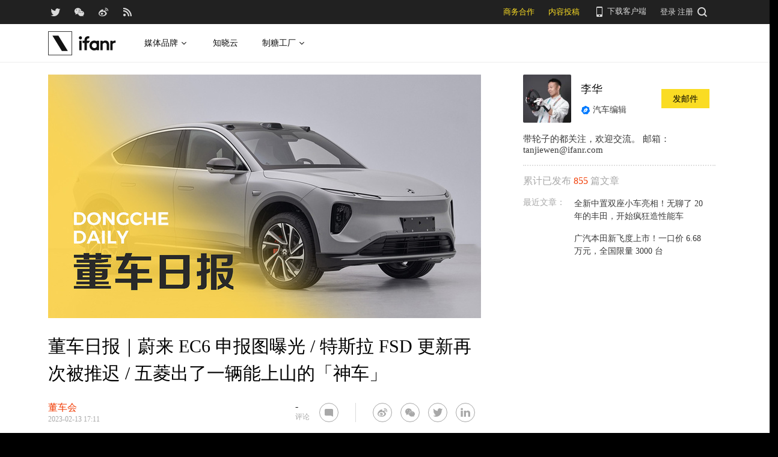

--- FILE ---
content_type: text/html; charset=UTF-8
request_url: https://www.ifanr.com/1535219
body_size: 19286
content:
<!DOCTYPE html>
<html lang="zh-CN">
<head>
  <meta charset="UTF-8">
  <meta property="og:site_name" content="爱范儿" />
<meta property="og:type" content="article" />
<meta property="og:url" content="https://www.ifanr.com/1535219" />
<meta property="og:title" content="董车日报｜蔚来 EC6 申报图曝光 / 特斯拉 FSD 更新再次被推迟 / 五菱出了一辆能上山的「神车」" />
<meta property="og:image" content="https://s3.ifanr.com/wp-content/uploads/2023/02/tm2-7.jpg" />
<meta name="weibo: article:create_at" content="2023-02-14 01:11:21" />
<meta name="weibo: article:update_at" content="2023-02-14 01:11:21" />
  <meta name="MSSmartTagsPreventParsing" content="true" />
  <meta http-equiv="imagetoolbar" content="no" />
  <meta name="robots" content="all" />
  <meta name="viewport" content="width=device-width, initial-scale=1.0, user-scalable=yes"/>
  <title> 董车日报｜蔚来 EC6 申报图曝光 / 特斯拉 FSD 更新再次被推迟 / 五菱出了一辆能上山的「神车」 | 爱范儿 </title>
  <link rel="shortcut icon" href="https://images.ifanr.cn/wp-content/themes/ifanr-5.0-pc/static/images/favicon.ico" />
  <link rel="dns-prefetch" href="//7tn0u2fl3q-dsn.algolia.net/">
  <link rel="dns-prefetch" href="//at.alicdn.com/">
  <link rel="dns-prefetch" href="//cdn.ifanr.cn/">
  <link rel="dns-prefetch" href="//images.ifanr.cn/">
  <link rel="dns-prefetch" href="//s3.ifanr.com/">
  <link rel="dns-prefetch" href="//sso.ifanr.com/">
  <meta name="theme-color" content="#000">
    <meta property="og:site_name" content="爱范儿" />
  <meta property="og:type" content="article" />
      <meta property="og:url" content="https://www.ifanr.com" />
      <script type="application/ld+json">
  {
    "@context": "http://schema.org",
    "@type": "Article",
    "headline":"这次比 ES6 还快。",
    "mainEntityOfPage": {
      "@type": "WebPage",
      "@id": "https://www.ifanr.com/1535219"
    },
    "image": "https://s3.ifanr.com/wp-content/uploads/2023/02/tm2-7.jpg",
    "datePublished": "2023-02-14 01:11:21",
    "dateModified":"2023-02-14 01:11:21",
    "author": {
      "@type": "Person",
      "name":"李华"
    },
     "publisher": {
      "@type": "Organization",
      "name": "ifanr",
      "logo": {
        "@type": "ImageObject",
        "url": "https://dl.ifanr.cn/ifanr/ifanr-logo.jpg"
      }
    },
    "description": "这次比 ES6 还快。"
  }
  </script>

  
<!-- BEGIN Metadata added by Add-Meta-Tags WordPress plugin -->
<meta name="description" content="这次比 ES6 还快。" />
<meta name="keywords" content="ifanr, 爱范儿, 董车会" />
<meta property="og:site_name" content="爱范儿" />
<meta property="og:type" content="article" />
<meta property="og:title" content="董车日报｜蔚来 EC6 申报图曝光 / 特斯拉 FSD 更新再次被推迟 / 五菱出了一辆能上山的「神车」" />
<meta property="og:url" content="https://www.ifanr.com/1535219" />
<meta property="og:description" content="这次比 ES6 还快。" />
<meta property="og:locale" content="zh_CN" />
<meta property="og:updated_time" content="2023-02-14T01:11:21+00:00" />
<meta property="og:image" content="https://s3.ifanr.com/wp-content/uploads/2023/02/fad.jpg" />
<meta property="og:image:secure_url" content="https://s3.ifanr.com/wp-content/uploads/2023/02/fad.jpg" />
<meta property="og:image:width" content="1500" />
<meta property="og:image:height" content="742" />
<meta property="og:image:type" content="image/jpeg" />
<meta property="og:image" content="https://s3.ifanr.com/wp-content/uploads/2023/02/jk.jpg" />
<meta property="og:image:secure_url" content="https://s3.ifanr.com/wp-content/uploads/2023/02/jk.jpg" />
<meta property="og:image:width" content="1000" />
<meta property="og:image:height" content="666" />
<meta property="og:image:type" content="image/jpeg" />
<meta property="og:image" content="https://s3.ifanr.com/wp-content/uploads/2023/02/benz.jpeg" />
<meta property="og:image:secure_url" content="https://s3.ifanr.com/wp-content/uploads/2023/02/benz.jpeg" />
<meta property="og:image:width" content="1080" />
<meta property="og:image:height" content="720" />
<meta property="og:image:type" content="image/jpeg" />
<meta property="og:image" content="https://s3.ifanr.com/wp-content/uploads/2023/02/eva2.jpg" />
<meta property="og:image:secure_url" content="https://s3.ifanr.com/wp-content/uploads/2023/02/eva2.jpg" />
<meta property="og:image:width" content="1024" />
<meta property="og:image:height" content="768" />
<meta property="og:image:type" content="image/jpeg" />
<meta property="og:image" content="https://s3.ifanr.com/wp-content/uploads/2023/02/eva1.jpg" />
<meta property="og:image:secure_url" content="https://s3.ifanr.com/wp-content/uploads/2023/02/eva1.jpg" />
<meta property="og:image:width" content="1024" />
<meta property="og:image:height" content="771" />
<meta property="og:image:type" content="image/jpeg" />
<meta property="og:image" content="https://s3.ifanr.com/wp-content/uploads/2023/02/musk.jpeg" />
<meta property="og:image:secure_url" content="https://s3.ifanr.com/wp-content/uploads/2023/02/musk.jpeg" />
<meta property="og:image:width" content="1160" />
<meta property="og:image:height" content="773" />
<meta property="og:image:type" content="image/jpeg" />
<meta property="og:image" content="https://s3.ifanr.com/wp-content/uploads/2023/02/hw1.jpg" />
<meta property="og:image:secure_url" content="https://s3.ifanr.com/wp-content/uploads/2023/02/hw1.jpg" />
<meta property="og:image:width" content="3000" />
<meta property="og:image:height" content="4037" />
<meta property="og:image:type" content="image/jpeg" />
<meta property="og:image" content="https://s3.ifanr.com/wp-content/uploads/2023/02/hw2.jpg" />
<meta property="og:image:secure_url" content="https://s3.ifanr.com/wp-content/uploads/2023/02/hw2.jpg" />
<meta property="og:image:width" content="430" />
<meta property="og:image:height" content="492" />
<meta property="og:image:type" content="image/jpeg" />
<meta property="og:image" content="https://s3.ifanr.com/wp-content/uploads/2023/02/gh2.jpg" />
<meta property="og:image:secure_url" content="https://s3.ifanr.com/wp-content/uploads/2023/02/gh2.jpg" />
<meta property="og:image:width" content="2000" />
<meta property="og:image:height" content="1333" />
<meta property="og:image:type" content="image/jpeg" />
<meta property="og:image" content="https://s3.ifanr.com/wp-content/uploads/2023/02/gh1.jpg" />
<meta property="og:image:secure_url" content="https://s3.ifanr.com/wp-content/uploads/2023/02/gh1.jpg" />
<meta property="og:image:width" content="2000" />
<meta property="og:image:height" content="1333" />
<meta property="og:image:type" content="image/jpeg" />
<meta property="og:image" content="https://s3.ifanr.com/wp-content/uploads/2023/02/nio1-1.jpg" />
<meta property="og:image:secure_url" content="https://s3.ifanr.com/wp-content/uploads/2023/02/nio1-1.jpg" />
<meta property="og:image:width" content="1000" />
<meta property="og:image:height" content="750" />
<meta property="og:image:type" content="image/jpeg" />
<meta property="og:image" content="https://s3.ifanr.com/wp-content/uploads/2023/02/nio2-1.jpg" />
<meta property="og:image:secure_url" content="https://s3.ifanr.com/wp-content/uploads/2023/02/nio2-1.jpg" />
<meta property="og:image:width" content="1000" />
<meta property="og:image:height" content="750" />
<meta property="og:image:type" content="image/jpeg" />
<meta property="og:image" content="https://s3.ifanr.com/wp-content/uploads/2023/02/le3.jpg" />
<meta property="og:image:secure_url" content="https://s3.ifanr.com/wp-content/uploads/2023/02/le3.jpg" />
<meta property="og:image:width" content="1920" />
<meta property="og:image:height" content="1080" />
<meta property="og:image:type" content="image/jpeg" />
<meta property="og:image" content="https://s3.ifanr.com/wp-content/uploads/2023/02/le1.jpg" />
<meta property="og:image:secure_url" content="https://s3.ifanr.com/wp-content/uploads/2023/02/le1.jpg" />
<meta property="og:image:width" content="1966" />
<meta property="og:image:height" content="1311" />
<meta property="og:image:type" content="image/jpeg" />
<meta property="og:image" content="https://s3.ifanr.com/wp-content/uploads/2023/02/le2.jpg" />
<meta property="og:image:secure_url" content="https://s3.ifanr.com/wp-content/uploads/2023/02/le2.jpg" />
<meta property="og:image:width" content="1968" />
<meta property="og:image:height" content="1312" />
<meta property="og:image:type" content="image/jpeg" />
<meta property="og:image" content="https://s3.ifanr.com/wp-content/uploads/2023/02/bj1.jpg" />
<meta property="og:image:secure_url" content="https://s3.ifanr.com/wp-content/uploads/2023/02/bj1.jpg" />
<meta property="og:image:width" content="1619" />
<meta property="og:image:height" content="1080" />
<meta property="og:image:type" content="image/jpeg" />
<meta property="og:image" content="https://s3.ifanr.com/wp-content/uploads/2023/02/bj3.jpg" />
<meta property="og:image:secure_url" content="https://s3.ifanr.com/wp-content/uploads/2023/02/bj3.jpg" />
<meta property="og:image:width" content="1619" />
<meta property="og:image:height" content="1080" />
<meta property="og:image:type" content="image/jpeg" />
<meta property="og:image" content="https://s3.ifanr.com/wp-content/uploads/2023/02/bj2.jpg" />
<meta property="og:image:secure_url" content="https://s3.ifanr.com/wp-content/uploads/2023/02/bj2.jpg" />
<meta property="og:image:width" content="1620" />
<meta property="og:image:height" content="1080" />
<meta property="og:image:type" content="image/jpeg" />
<meta property="og:image" content="https://s3.ifanr.com/wp-content/uploads/2023/02/le1-1.jpg" />
<meta property="og:image:secure_url" content="https://s3.ifanr.com/wp-content/uploads/2023/02/le1-1.jpg" />
<meta property="og:image:width" content="1966" />
<meta property="og:image:height" content="1226" />
<meta property="og:image:type" content="image/jpeg" />
<meta property="og:image" content="https://s3.ifanr.com/wp-content/uploads/2023/02/le2-1.jpg" />
<meta property="og:image:secure_url" content="https://s3.ifanr.com/wp-content/uploads/2023/02/le2-1.jpg" />
<meta property="og:image:width" content="1968" />
<meta property="og:image:height" content="1227" />
<meta property="og:image:type" content="image/jpeg" />
<meta property="og:image" content="https://s3.ifanr.com/wp-content/uploads/2023/02/tm2-7.jpg" />
<meta property="og:image:secure_url" content="https://s3.ifanr.com/wp-content/uploads/2023/02/tm2-7.jpg" />
<meta property="og:image:width" content="1200" />
<meta property="og:image:height" content="675" />
<meta property="og:image:type" content="image/jpeg" />
<meta property="article:published_time" content="2023-02-14T01:11:21+00:00" />
<meta property="article:modified_time" content="2023-02-14T01:11:21+00:00" />
<meta property="article:author" content="https://www.ifanr.com/author/tanjiewen" />
<meta property="article:publisher" content="https://www.ifanr.com/" />
<meta property="article:section" content="董车会" />
<meta property="article:tag" content="ifanr" />
<meta property="article:tag" content="爱范儿" />
<meta property="article:tag" content="董车会" />
<meta name="twitter:card" content="summary_large_image" />
<meta name="twitter:site" content="@ifanr" />
<meta name="twitter:title" content="董车日报｜蔚来 EC6 申报图曝光 / 特斯拉 FSD 更新再次被推迟 / 五菱出了一辆能上山的「神车」" />
<meta name="twitter:description" content="这次比 ES6 还快。" />
<meta name="twitter:image:src" content="https://s3.ifanr.com/wp-content/uploads/2023/02/fad.jpg" />
<meta name="twitter:image:width" content="1500" />
<meta name="twitter:image:height" content="742" />
<!-- END Metadata added by Add-Meta-Tags WordPress plugin -->

<link rel='dns-prefetch' href='//images.ifanr.cn' />
<link rel='dns-prefetch' href='//s.w.org' />
<link rel='dns-prefetch' href='//s3.ifanr.com' />
<link rel='stylesheet' id='videojs-css'  href='https://images.ifanr.cn/wp-content/plugins/more-editor-style/editor-function-button-style.css?ver=4.9.9' type='text/css' media='all' />
<link rel='stylesheet' id='doge-style-css'  href='//images.ifanr.cn/wp-content/themes/ifanr-5.0-pc/static/dist/app-85e04f4bc4.min.css?ver=4.9.9' type='text/css' media='all' />
<link rel='stylesheet' id='widgetbuzz-css'  href='//images.ifanr.cn/wp-content/plugins/ifanr-widget-buzz/dist/build/buzz.auto_create_ts_1446046962.css?ver=4.9.9' type='text/css' media='all' />
<link rel='https://api.w.org/' href='https://www.ifanr.com/wp-json/' />
<link rel="EditURI" type="application/rsd+xml" title="RSD" href="https://www.ifanr.com/xmlrpc.php?rsd" />
<link rel="wlwmanifest" type="application/wlwmanifest+xml" href="https://images.ifanr.cn/wp-includes/wlwmanifest.xml" /> 
<link rel='prev' title='重磅 | 我内测了微软最新的 ChatGPT 版必应：比 ChatGPT 更像人，但有一个大隐患' href='https://www.ifanr.com/1535193' />
<link rel='next' title='早报｜美团联合创始人欲打造中国OpenAI/腾讯视频回应多设备登录被封号/Android品牌面临高库存风险' href='https://www.ifanr.com/1525911' />
<link rel="canonical" href="https://www.ifanr.com/1535219" />
<link rel="alternate" type="application/json+oembed" href="https://www.ifanr.com/wp-json/oembed/1.0/embed?url=https%3A%2F%2Fwww.ifanr.com%2F1535219" />
<link rel="alternate" type="text/xml+oembed" href="https://www.ifanr.com/wp-json/oembed/1.0/embed?url=https%3A%2F%2Fwww.ifanr.com%2F1535219&#038;format=xml" />
<script type="60f17c0dbde293e385f12c63-text/javascript">
/* Try to get out of frames! */
var isAppsoWebsite = /^https?:\/\/(www\.)?ifanr\.com\/app\/?/.test(document.location.href);
if (window.top != window.self && !isAppsoWebsite) {
  window.top.location = self.location.href;
}

var ga = ga || function() {(ga.q = ga.q || []).push(arguments)};

var STATIC_URL = "https://images.ifanr.cn/wp-content/themes/ifanr-5.0-pc/static/";
var POST_DEFAULT_THUMBNAIL_SMALL = "https://images.ifanr.cn/wp-content/themes/ifanr-5.0-pc/static/images/ifanr/article-default-thumbnail-small.jpg";
var POST_DEFAULT_THUMBNAIL_MIDDLE = "https://images.ifanr.cn/wp-content/themes/ifanr-5.0-pc/static/images/ifanr/article-default-thumbnail-middle.jpg";
var IMG_LARGE = "720",
    IMG_MEDIUM = "320",
    IMG_SMALL = "260",
    IMG_XSMALL = "100";
</script>
  

  <script type="60f17c0dbde293e385f12c63-text/javascript">
    USER = {};
    USER.SSO_URL_MYACCOUNT = 'https://sso.ifanr.com/myaccount/';
    USER.SSO_URL_LOGIN = 'https://sso.ifanr.com/embed/login/' + '?referer=' + location.origin;
    USER.SSO_URL_REGISTER = 'https://sso.ifanr.com/embed/login/#register' + '?referer=' + location.origin;
    USER.SSO_URL_LOGOUT = '';
    USER.SSO_USER_ACTIVITY = 'https://sso.ifanr.com/myactivity/';

    IFR = {};
    IFR.apiUrl = '/api/v3.0/';
    IFR.staticUrl = "https://images.ifanr.cn/wp-content/themes/ifanr-5.0-pc/static/"
    IFR.slideNum = 3;
    IFR.apiNonce = {
      appkey: 'lI5287M8UyxBI98U2YKq',
      timestamp: '1769112232',
      sign: 'd78f5907181ab3a0289fd686add89181'
    };
    IFR.ssoHost = 'https://sso.ifanr.com/';

    IFR.COLLECTION_LOAD_MORE_URL = '';

      </script>

  

</head>

<body class="post-template-default single single-post postid-1535219 single-format-standard" data-component="TextClamp">
  <div class="page-body">

        <div id="progress-bar"><div class="white"></div><div class="red"></div></div>

    <div class="sidebar-drawer-menu-overlay js-drawer-menu-overlay--hide"
    data-component="DrawerMenuOverlay">
  <div class="sidebar-drawer-menu">
    <header class="sidebar-drawer-menu__title menu-wrap-seprator">分类</header>
    <div class="menu-wrap">
      <ul>
                <li class="menu-wrap__item menu-wrap-seprator"><a href="https://www.ifanr.com/category/aigc">AIGC</a></li>
                <li class="menu-wrap__item menu-wrap-seprator"><a href="https://www.ifanr.com/category/cartoon-saloon">Cartoon Saloon</a></li>
                <li class="menu-wrap__item menu-wrap-seprator"><a href="https://www.ifanr.com/category/ces2018">CES 2018</a></li>
                <li class="menu-wrap__item menu-wrap-seprator"><a href="https://www.ifanr.com/category/cesaisa">CES Asia</a></li>
                <li class="menu-wrap__item menu-wrap-seprator"><a href="https://www.ifanr.com/category/ces2019">CES2019</a></li>
                <li class="menu-wrap__item menu-wrap-seprator"><a href="https://www.ifanr.com/category/ifanq">ifanQ</a></li>
                <li class="menu-wrap__item menu-wrap-seprator"><a href="https://www.ifanr.com/category/top-rank">ifanRank</a></li>
                <li class="menu-wrap__item menu-wrap-seprator"><a href="https://www.ifanr.com/category/ifanrank">ifanrank</a></li>
                <li class="menu-wrap__item menu-wrap-seprator"><a href="https://www.ifanr.com/category/top-rank/ifanrank-top-rank">ifanRank</a></li>
                <li class="menu-wrap__item menu-wrap-seprator"><a href="https://www.ifanr.com/category/ifanrank-2018">ifanRank 2018</a></li>
                <li class="menu-wrap__item menu-wrap-seprator"><a href="https://www.ifanr.com/category/mindtalk">MindTalk</a></li>
                <li class="menu-wrap__item menu-wrap-seprator"><a href="https://www.ifanr.com/category/mwc-2018">MWC 2018</a></li>
                <li class="menu-wrap__item menu-wrap-seprator"><a href="https://www.ifanr.com/category/interviews">专访</a></li>
                <li class="menu-wrap__item menu-wrap-seprator"><a href="https://www.ifanr.com/category/product">产品</a></li>
                <li class="menu-wrap__item menu-wrap-seprator"><a href="https://www.ifanr.com/category/people">人物</a></li>
                <li class="menu-wrap__item menu-wrap-seprator"><a href="https://www.ifanr.com/category/business">公司</a></li>
                <li class="menu-wrap__item menu-wrap-seprator"><a href="https://www.ifanr.com/category/candysign">制糖工厂</a></li>
                <li class="menu-wrap__item menu-wrap-seprator"><a href="https://www.ifanr.com/category/%e5%95%86%e4%b8%9a">商业</a></li>
                <li class="menu-wrap__item menu-wrap-seprator"><a href="https://www.ifanr.com/category/%e5%9b%be%e8%ae%b0">图记</a></li>
                <li class="menu-wrap__item menu-wrap-seprator"><a href="https://www.ifanr.com/category/%e5%a5%bd%e8%8e%b1%e5%9d%9e">好莱坞</a></li>
                <li class="menu-wrap__item menu-wrap-seprator"><a href="https://www.ifanr.com/category/%e5%b0%8f%e7%a8%8b%e5%ba%8f">小程序</a></li>
                <li class="menu-wrap__item menu-wrap-seprator"><a href="https://www.ifanr.com/category/%e5%b9%bf%e5%91%8a">广告</a></li>
                <li class="menu-wrap__item menu-wrap-seprator"><a href="https://www.ifanr.com/category/%e6%96%87%e5%a8%b1">文娱</a></li>
                <li class="menu-wrap__item menu-wrap-seprator"><a href="https://www.ifanr.com/category/innovation">新创</a></li>
                <li class="menu-wrap__item menu-wrap-seprator"><a href="https://www.ifanr.com/category/%e6%96%b0%e6%b6%88%e8%b4%b9">新消费</a></li>
                <li class="menu-wrap__item menu-wrap-seprator"><a href="https://www.ifanr.com/category/ifanrnews">早报</a></li>
                <li class="menu-wrap__item menu-wrap-seprator"><a href="https://www.ifanr.com/category/evaluation">模范评测</a></li>
                <li class="menu-wrap__item menu-wrap-seprator"><a href="https://www.ifanr.com/category/%e6%b1%bd%e8%bd%a6">汽车</a></li>
                <li class="menu-wrap__item menu-wrap-seprator"><a href="https://www.ifanr.com/category/game-special">游戏</a></li>
                <li class="menu-wrap__item menu-wrap-seprator"><a href="https://www.ifanr.com/category/ifanr">爱范儿</a></li>
                <li class="menu-wrap__item menu-wrap-seprator"><a href="https://www.ifanr.com/category/special">特稿</a></li>
                <li class="menu-wrap__item menu-wrap-seprator"><a href="https://www.ifanr.com/category/life">生活</a></li>
                <li class="menu-wrap__item menu-wrap-seprator"><a href="https://www.ifanr.com/category/%e7%a1%ac%e4%bb%b6">硬件</a></li>
                <li class="menu-wrap__item menu-wrap-seprator"><a href="https://www.ifanr.com/category/tangzhi">糖纸</a></li>
                <li class="menu-wrap__item menu-wrap-seprator"><a href="https://www.ifanr.com/category/tangzhi-evaluation">糖纸众测</a></li>
                <li class="menu-wrap__item menu-wrap-seprator"><a href="https://www.ifanr.com/category/%e8%8c%83%e8%af%84">范评</a></li>
                <li class="menu-wrap__item menu-wrap-seprator"><a href="https://www.ifanr.com/category/intelligentcar">董车会</a></li>
                <li class="menu-wrap__item menu-wrap-seprator"><a href="https://www.ifanr.com/video">视频</a></li>
                <li class="menu-wrap__item menu-wrap-seprator"><a href="https://www.ifanr.com/category/%e8%ae%be%e8%ae%a1">设计</a></li>
                <li class="menu-wrap__item menu-wrap-seprator"><a href="https://www.ifanr.com/category/review">评测</a></li>
                <li class="menu-wrap__item menu-wrap-seprator"><a href="https://www.ifanr.com/category/%e8%bd%af%e4%bb%b6">软件</a></li>
                <li class="menu-wrap__item menu-wrap-seprator"><a href="https://www.ifanr.com/category/future">近未来</a></li>
              </ul>
            <div class="special-section">
              </div>
    </div>
  </div>
</div>
          <header class="c-global-header" data-component="Navbar" role="navigation" aria-label="网站导航">
      <div class="c-header-sns" data-component="UserPanel">
  <div class="c-header-sns__wrapper">
    <div class="c-header-sns__icons">
      <a class="ifanrx ifanrx-twitter1"
         href="https://x.com/ifanr"
         aria-label="爱范儿官方 Twitter"
         ga-bind="click" ga-action="Clicktwitter" ga-category="ArticlePage_Topbar" ga-label="TwitterButton"></a>
      <a class="ifanrx ifanrx-wechat1"
         href="https://www.ifanr.com/weixin"
         aria-label="爱范儿官方微信"
         ga-bind="click" ga-action="ClickWeChat" ga-category="ArticlePage_Topbar" ga-label="WeChatButton"></a>
      <a class="ifanrx ifanrx-weibo1"
         href="http://weibo.com/ifanr"
         aria-label="爱范儿官方微博"
         ga-bind="click" ga-action="ClickWeibo" ga-category="ArticlePage_Topbar" ga-label="WeiboButton"></a>
      <a class="ifanrx ifanrx-rss1"
         href="https://www.ifanr.com/feed"
         aria-label="爱范儿 RSS"
         ga-bind="click" ga-action="ClicktRss" ga-category="ArticlePage_Topbar" ga-label="RssButton"></a>
    </div>
    <div class="c-header-sns__about">
      <a class="c-header-navbar__cooperation" href="https://www.ifanr.com/adinfo" ga-category="ArticlePage_Topbar"
         ga-bind="click" ga-category="Bar" ga-action="Cooperation">商务合作</a>
      <a class="c-header-navbar__report" href="https://www.ifanr.com/about/contribute/" ga-category="ArticlePage_Topbar"
         ga-bind="click" ga-category="Bar" ga-action="Report">内容投稿</a>
      <div class="c-header-sns__about--hover" href="javascript:;">
        <a href="/ifanr-app-download/" target="_blank" ga-category="ArticlePage_Topbar" ga-bind="click">
          <i class="ifanrx ifanrx-phone icon-phone"></i>
          下载客户端
        </a>
        <div class="c-download-client o-navbar-tooltip" ga-bind="hover" ga-action="" ga-category="ArticlePage_Topbar">
          <img src="https://images.ifanr.cn/wp-content/themes/ifanr-5.0-pc/static/images/ifanr-app.png" alt="下载客户端">
          <div class="o-navbar-tooltip__spliter"></div>
          <img src="https://images.ifanr.cn/wp-content/themes/ifanr-5.0-pc/static/images/ifanr/ifanr-nav-logo.svg" alt="爱范儿 logo">
        </div>
      </div>
      <ul class="c-global-navbar__user c-user-bar" data-component="SSOUser">
        <li class="js-navbar-user-unauthenticated c-user-bar__unauthenticated">
          <div class="c-global-navbar-login js-button-login" ga-bind="click" ga-category="Login" ga-action="ClickLogin"
             ga-label="LoginButton" role="link" aria-label="登录">登录</div>
        </li>
        <li class="js-navbar-user-unauthenticated c-user-bar__unauthenticated">
          <div class="c-global-navbar-login js-button-register" ga-bind="click" ga-category="ArticlePage_Topbar"
             ga-action="ToSign-up" ga-label="Sign-upButton" role="link" aria-label="注册">注册</div>
        </li>
        <li class="js-navbar-user-authenticated c-user-bar__authenticated is-hidden">
          <img class="js-user-avatar c-user-bar__avatar" src="" ga-bind="click" ga-category="ArticlePage_Topbar"
               ga-action="Profile" ga-label="enter">
        </li>
        <div class="user-panel hidden">
  <div class="user-card">
    <div class="user-info">
      <img class="user-info__avatar" src="#" alt="" ga-bind="click" ga-category="Head" ga-action="Profile" ga-label="avator">
      <div class="user-info__nickname-email">
        <span class="user-info__nickname"></span>
        <span class="user-info__email"></span>
      </div>
      <a href="https://sso.ifanr.com/myaccount/" target="_blank" class="cover-block">
      
      </a>
    </div>
    <ul class="user-nav">
      <li><a href="https://sso.ifanr.com/myactivity/" ga-bind="click" ga-category="Head" ga-action="Profile" ga-label="myrecent" target="_blank">我的动态</a></li>
      <li><a href="https://sso.ifanr.com/mymessage/" ga-bind="click" ga-category="Head" ga-action="Profile" ga-label="notice" target="_blank">消息中心<span class="notification-count"></span></a></li>
      <li><a href="https://sso.ifanr.com/mycollection/" ga-bind="click" ga-category="Head" ga-action="Profile" ga-label="mycollection" target="_blank">我的收藏</a></li>
      <li><a href="https://sso.ifanr.com/myaccount/" ga-bind="click" ga-category="Head" ga-action="Profile" ga-label="mysetting" target="_blank">账户设置</a></li>
    </ul>
    <a href="https://sso.ifanr.com/logout/" class="user-card__logout-link" ga-bind="click" ga-category="Head" ga-action="Profile" ga-label="logout">退出登录</a>
  </div>
</div>      </ul>
      <div class="c-header-navbar__search">
        <a href="javascript:;" aria-label="搜索">
          <i class="js-navbar-search-btn ifanrx ifanrx-search" ga-bind="click" ga-category="ArticlePage_Topbar"
             ga-action="search" ga-label="searchbutton"></i>
        </a>
      </div>
    </div>
  </div>
</div>

  
      <div class="c-header-navbar c-header-navbar__white" data-component="Navbar">
  <div class="c-header-navbar__content" role="navigation" aria-label="网站导航">
    <div class="c-header-navbar－content__left">
      <a href="https://www.ifanr.com/" ga-bind="click" ga-category="ArticlePage_Header" ga-action="Clickifanr" ga-label="ifanr Button" aria-label="返回首页">
        <img class="c-header-navbar__logo" src="https://images.ifanr.cn/wp-content/themes/ifanr-5.0-pc/static/images/ifanr/ifanr-white-logo.svg" alt="爱范儿 LOGO">
      </a>
      <ul class="c-header-navigation">
        <li class="c-header-navigation__item" style="cursor: default">
          媒体品牌
          <img class="c-header-navigation__item-arrow" src="https://images.ifanr.cn/wp-content/themes/ifanr-5.0-pc/static/images/navbar-arrow-dark.svg" />
          <div class="c-header-navigation__item-panel-box" style="width: 1120px; left: -160px">
            <div class="c-header-navigation__item-panel">
              <div class="c-qrcode-box">
                <img class="c-qrcode-box__img" src="https://images.ifanr.cn/wp-content/themes/ifanr-5.0-pc/static/images/qrcode/ifanr.png" />
                <div class="c-qrcode-box__brand">爱范儿</div>
                <div class="c-qrcode-box__description">关注明日产品的数字潮牌</div>
              </div>
              <div class="c-qrcode-box">
                <img class="c-qrcode-box__img" src="https://images.ifanr.cn/wp-content/themes/ifanr-5.0-pc/static/images/qrcode/appso.png" />
                <div class="c-qrcode-box__brand">APPSO</div>
                <div class="c-qrcode-box__description">先进工具，先知先行，AIGC 的灵感指南</div>
              </div>
              <div class="c-qrcode-box">
                <img class="c-qrcode-box__img" src="https://images.ifanr.cn/wp-content/themes/ifanr-5.0-pc/static/images/qrcode/dongchehui.png" />
                <div class="c-qrcode-box__brand">董车会</div>
                <div class="c-qrcode-box__description">造车新时代，明日出行家</div>
              </div>
              <div class="c-qrcode-box">
                <img class="c-qrcode-box__img" src="https://images.ifanr.cn/wp-content/themes/ifanr-5.0-pc/static/images/qrcode/coolbuy.png" />
                <div class="c-qrcode-box__brand">玩物志</div>
                <div class="c-qrcode-box__description">探索城市新生活方式，做你的明日生活指南</div>
              </div>
            </div>
          </div>
        </li>
        <li class="c-header-navigation__item">
          <a href="https://cloud.minapp.com/?utm_source=ifanr&utm_medium=navigation" target="_blank" ga-bind="click" ga-category="MainPage_Header" ga-action="ClickCloudminapp" ga-label="CloudMinapp Button">知晓云</a>
        </li>
        <li class="c-header-navigation__item" style="cursor: default">
          制糖工厂
          <img class="c-header-navigation__item-arrow" src="https://images.ifanr.cn/wp-content/themes/ifanr-5.0-pc/static/images/navbar-arrow-dark.svg" />
          <div class="c-header-navigation__item-panel-box" style="width: 374px; left: -20px">
            <div class="c-header-navigation__item-panel" style="bottom: 45px">
              <div class="c-candysign-box">
                <div>
                  <img class="c-candysign-box__logo" src="https://images.ifanr.cn/wp-content/themes/ifanr-5.0-pc/static/images/navbar-candysign-logo.svg" />
                  <span>扫描小程序码，了解更多</span>
                  <img class="c-candysign-box__arrow" src="https://images.ifanr.cn/wp-content/themes/ifanr-5.0-pc/static/images/navbar-candysign-arrow.svg" />
                </div>
                <img class="c-candysign-box__qrcode" src="https://images.ifanr.cn/wp-content/themes/ifanr-5.0-pc/static/images/qrcode/candysign.png" />
              </div>
            </div>
          </div>
        </li>
      </ul>
    </div>
  </div>
</div>
  
  <div class="c-content-search c-content-search_modal" data-component="Search" role="search" aria-label="搜索">
  <div class="c-content-search__input">
    <i class="c-content-search__close ifanrx ifanrx-guanbi-sousuolan js-search-close-btn"></i>
    <input class="js-modal-search-input" type="input" name="" placeholder="请输入关键字" data-query="">
    <i class="c-content-search__search ifanrx ifanrx-sousuo-sousuolan js-modal-search-btn" href=""></i>
  </div>
  <div class="clearfix c-content-search__empty-box is-hidden js-search-empty">
    <div class="c-content-hot__search">
      <div class="c-content-hot__label">热门搜索</div>
        <ul class="c-header-search__hot-word">
        </ul>
    </div>
      </div>
  <div class="c-content-search__result js-search-result is-hidden" role="list" aria-label="搜索结果">
      <p class="c-content-search-result__title">为您查询到 <span class="js-search-result-count"></span> 篇文章</p>
      <ul class="js-search-result-list"></ul>
      <button class="c-search-load-more js-search-load-more">加载更多</button>
  </div>
  <div class="c-content-search__loading js-search-loading"></div>
</div></header>    
      <div class="o-single-wrapper ">
    <div class="o-single" data-category="董车会">
      <div class="o-single-content" id="article-content-wrapper">
        <div class="o-single-content__body o-single-content__body--main">
                    <div id="article-header" class="o-single-content__header">
            <img src="https://s3.ifanr.com/wp-content/uploads/2023/02/tm2-7.jpg!720" alt="" width="100%">
          </div>
                    <div class="o-single-content__body c-single-normal__header" id="content-meta-header">
            <div class="o-single-normal-content">
              <h1 class="c-single-normal__title">董车日报｜蔚来 EC6 申报图曝光 / 特斯拉 FSD 更新再次被推迟 / 五菱出了一辆能上山的「神车」</h1>
            </div>
          </div>
          <div class="o-single-content__body__content">
              <div id="ArticleContentMeta" data-component="ArticleContentMeta">
  <div class="c-meta-share__left">
    <div class="c-article-header-meta" role="group" aria-label="文章信息">
      <a class="text-link" href="https://www.ifanr.com/category/intelligentcar" ga-bind="click" ga-action="ClickCategory" ga-category="ArticlePage_Category" ga-label="ArticlePage_CategoryButton" target="_blank" aria-label="文章分类">
        <p class="c-article-header-meta__category">董车会</p>
      </a>
      <p class="c-article-header-meta__time"
         data-timestamp="1676308281" aria-label="发布时间">2023-02-14 01:11</p>
    </div>
  </div>
  <div class="c-meta-share__right">
    <aside>
      <div class="c-article-count" data-post-id="1535219"><p class="js-placeholder-comments-counter"> - </p> 评论</div>
      <div
          class="c-social-bar c-social-bar--horizontal c-social-bar--circle c-social-bar--sqaured c-single-video-share-bar__medias"
          data-component="SocialBar"
          data-post-id="1535219">
        <button class="c-social-bar__icon c-social-bar__icon--comment js-goto-comments" aria-label="查看评论"></button>

        <div class="social-bar--horizontal_divider"></div>

        <a class="c-social-bar__icon c-social-bar__icon--weibo" ga-bind="click" ga-category="SharePage_Top" ga-action="ClickShareLinkButton" ga-label="T_WeiboButton"
           href="http://v.t.sina.com.cn/share/share.php?url=https://www.ifanr.com/1535219&title=董车日报｜蔚来 EC6 申报图曝光 / 特斯拉 FSD 更新再次被推迟 / 五菱出了一辆能上山的「神车」" target="_blank" rel="nofollow noopener noreferrer" aria-label="分享到微博"></a>
        <div class="c-social-bar__icon c-social-bar__icon--wechat" ga-bind="hover" ga-category="SharePage_Top" ga-action="ClickShareLinkButton" ga-label="T_WechatButton">
          <div class="c-social-bar__icon--wechat__qrcode c-popup-qrcode">
            <div class="c-popup-qrcode__title">分享到微信</div>
            <div class="js-qrcode" data-qrcode-class="c-popup-qrcode__image"></div>
            <div class="c-popup-qrcode__hint">使用微信扫码将网页分享到微信</div>
          </div>
        </div>
        <a class="c-social-bar__icon c-social-bar__icon--twitter" ga-bind="click" ga-category="SharePage_Top" ga-action="ClickShareLinkButton" ga-label="T_TwitterButton"
           href="https://twitter.com/intent/tweet?button_hashtag=ifanr&text=董车日报｜蔚来 EC6 申报图曝光 / 特斯拉 FSD 更新再次被推迟 / 五菱出了一辆能上山的「神车」&url=https://www.ifanr.com/1535219"
           target="_blank" rel="nofollow noopener noreferrer" aria-label="分享到 Twitter"></a>
        <a class="c-social-bar__icon c-social-bar__icon--linkedin" ga-bind="click" ga-category="SharePage_Top" ga-action="ClickShareLinkButton" ga-label="T_LinkedinButton"
           href="https://www.linkedin.com/shareArticle?title=董车日报｜蔚来 EC6 申报图曝光 / 特斯拉 FSD 更新再次被推迟 / 五菱出了一辆能上山的「神车」&url=https://www.ifanr.com/1535219&summary=&source=ifanr"
           target="_blank" rel="nofollow noopener noreferrer" aria-label="分享到 LinkedIn"></a>
      </div>
    </aside>
  </div>
</div>
          </div>
            
<article class="o-single-content__body__content c-article-content s-single-article js-article">
  
<h3>导读</h3>
<ul class="doc-directory-list has-heading-1 has-heading-0 has-only-title">
<li class="toc-entry heading-0 header-indent-0" data-index="2" data-guid="Q3YK" data-offset="116">
<div class="dic-text">五菱首款纯电 SUV 亮相工信部</div>
</li>
<li class="toc-entry heading-0 header-indent-0" data-index="3" data-guid="1hzx" data-offset="434">
<div class="dic-text">雷克萨斯电气化双车上市</div>
</li>
<li class="toc-entry heading-0 header-indent-0" data-index="4" data-guid="IPkD" data-offset="752">
<div class="dic-text">蔚来 EC6 申报图曝光，电机功率下调</div>
</li>
<li class="toc-entry heading-0 header-indent-0" data-index="5" data-guid="VVOZ" data-offset="1046">
<div class="dic-text">高合第三款车型 HiPhi Y 登陆工信部目录</div>
</li>
<li class="toc-entry heading-0 header-indent-0" data-index="8" data-guid="7RlH" data-offset="1427">
<div class="dic-text">网传华为将全面主导 AITO 汽车，官方回应</div>
</li>
<li class="toc-entry heading-0 header-indent-0" data-index="9" data-guid="89dq" data-offset="1795">
<div class="dic-text">极氪完成 7.5 亿美元 A 轮融资</div>
</li>
<li class="toc-entry heading-0 header-indent-0" data-index="12" data-guid="lMiQ" data-offset="2151">
<div class="dic-text">特斯拉 FSD Beta v11 更新再次被推迟</div>
</li>
<li class="toc-entry heading-0 header-indent-0" data-index="13" data-guid="eDoG" data-offset="2345">
<div class="dic-text">奔驰将在中国启动 L3 自动驾驶测试</div>
</li>
<li class="toc-entry heading-0 header-indent-0" data-index="14" data-guid="nwxM" data-offset="2638">
<div class="dic-text">印度首款太阳能汽车，每天能不花钱跑 12 公里</div>
</li>
<li class="toc-entry heading-0 header-indent-0" data-index="18" data-guid="SoaQ" data-offset="3038">
<div class="dic-text">马斯克会议现场解雇 Twitter 高级工程师</div>
</li>
</ul>
<p><img class="alignnone size-full wp-image-1441796" src="https://s3.ifanr.com/wp-content/uploads/2021/09/11.png!720" alt="" width="4288" height="1114" srcset="https://s3.ifanr.com/wp-content/uploads/2021/09/11.png!720 4288w, https://s3.ifanr.com/wp-content/uploads/2021/09/11-360x94.png 360w, https://s3.ifanr.com/wp-content/uploads/2021/09/11-768x200.png 768w, https://s3.ifanr.com/wp-content/uploads/2021/09/11-1024x266.png 1024w" sizes="(max-width: 4288px) 100vw, 4288px" /></p>
<h4>五菱首款纯电 SUV 亮相工信部</h4>
<p>2 月 13 日，突然有一辆橙色的小车在网上传开了。在点开大图之前，我还以为铃木推出了新款吉姆尼。</p>
<p>直到我点开大图…… 宝骏？</p>
<p><img class="alignnone size-full wp-image-1535235" src="https://s3.ifanr.com/wp-content/uploads/2023/02/bj1.jpg!720" alt="" width="1619" height="1080" srcset="https://s3.ifanr.com/wp-content/uploads/2023/02/bj1.jpg!720 1619w, https://s3.ifanr.com/wp-content/uploads/2023/02/bj1-360x240.jpg 360w, https://s3.ifanr.com/wp-content/uploads/2023/02/bj1-768x512.jpg 768w, https://s3.ifanr.com/wp-content/uploads/2023/02/bj1-1024x683.jpg 1024w" sizes="(max-width: 1619px) 100vw, 1619px" /></p>
<p>可以看到，这辆车的来自五菱宝骏，被命名为「悦也」，听起来就是个玩具属性满满的小车，外观上还真有点吉姆尼的感觉。</p>
<p><img class="alignnone size-full wp-image-1535237" src="https://s3.ifanr.com/wp-content/uploads/2023/02/bj2.jpg!720" alt="" width="1620" height="1080" srcset="https://s3.ifanr.com/wp-content/uploads/2023/02/bj2.jpg!720 1620w, https://s3.ifanr.com/wp-content/uploads/2023/02/bj2-360x240.jpg 360w, https://s3.ifanr.com/wp-content/uploads/2023/02/bj2-768x512.jpg 768w, https://s3.ifanr.com/wp-content/uploads/2023/02/bj2-1024x683.jpg 1024w" sizes="(max-width: 1620px) 100vw, 1620px" /></p>
<p>据官方透露，悦也采用后驱动力，电机最大功率为 50kW，峰值扭矩 140 牛米，拥有 303 公里的续航和舒适的驾乘空间，配备二排座椅，兼顾了一定的实用性。</p>
<p><img class="alignnone size-full wp-image-1535236" src="https://s3.ifanr.com/wp-content/uploads/2023/02/bj3.jpg!720" alt="" width="1619" height="1080" srcset="https://s3.ifanr.com/wp-content/uploads/2023/02/bj3.jpg!720 1619w, https://s3.ifanr.com/wp-content/uploads/2023/02/bj3-360x240.jpg 360w, https://s3.ifanr.com/wp-content/uploads/2023/02/bj3-768x512.jpg 768w, https://s3.ifanr.com/wp-content/uploads/2023/02/bj3-1024x683.jpg 1024w" sizes="(max-width: 1619px) 100vw, 1619px" /></p>
<p><strong>好看是挺好看，这个续航，在野外溜两圈之后没电回来怎么办？另外，谐音梗扣钱。</strong></p>
<h4>雷克萨斯电气化双车上市</h4>
<p><img class="alignnone size-full wp-image-1535238" src="https://s3.ifanr.com/wp-content/uploads/2023/02/le1-1.jpg!720" alt="" width="1966" height="1226" srcset="https://s3.ifanr.com/wp-content/uploads/2023/02/le1-1.jpg!720 1966w, https://s3.ifanr.com/wp-content/uploads/2023/02/le1-1-360x224.jpg 360w, https://s3.ifanr.com/wp-content/uploads/2023/02/le1-1-768x479.jpg 768w, https://s3.ifanr.com/wp-content/uploads/2023/02/le1-1-1024x639.jpg 1024w" sizes="(max-width: 1966px) 100vw, 1966px" /></p>
<p>雷克萨斯近日宣布，全新一代 RX 以及全新 RZ 将在 2 月 14 日正式登陆国内市场。</p>
<p>前者定位于中大型豪华 SUV，将成为雷克萨斯在中国市场首个全系采用混合动力系统的车型。其中 RX 500h 的 2.4T 混动系统采用并联式混合动力结构，配备 DIRECT4 电子动态四驱系统。</p>
<p><img class="alignnone size-full wp-image-1535239" src="https://s3.ifanr.com/wp-content/uploads/2023/02/le2-1.jpg!720" alt="" width="1968" height="1227" srcset="https://s3.ifanr.com/wp-content/uploads/2023/02/le2-1.jpg!720 1968w, https://s3.ifanr.com/wp-content/uploads/2023/02/le2-1-360x224.jpg 360w, https://s3.ifanr.com/wp-content/uploads/2023/02/le2-1-768x479.jpg 768w, https://s3.ifanr.com/wp-content/uploads/2023/02/le2-1-1024x638.jpg 1024w" sizes="(max-width: 1968px) 100vw, 1968px" /></p>
<p>全新 RZ 则是丰田 bZ4X 的姊妹车型，同时也是雷克萨斯品牌首款基于专属纯电平台打造的纯电车型，同样搭载前后双电机组成的 DIRECT4 电子动态四驱系统。</p>
<p><img class="alignnone size-full wp-image-1535232" src="https://s3.ifanr.com/wp-content/uploads/2023/02/le3.jpg!720" alt="" width="1920" height="1080" srcset="https://s3.ifanr.com/wp-content/uploads/2023/02/le3.jpg!720 1920w, https://s3.ifanr.com/wp-content/uploads/2023/02/le3-360x203.jpg 360w, https://s3.ifanr.com/wp-content/uploads/2023/02/le3-768x432.jpg 768w, https://s3.ifanr.com/wp-content/uploads/2023/02/le3-1024x576.jpg 1024w" sizes="(max-width: 1920px) 100vw, 1920px" /></p>
<p>不同的是，RZ 采用了雷克萨斯最新的家族设计理念，内饰也得到了相对应的升级。</p>
<p><strong>丰田新任 CEO：将专注于雷克萨的电动化转型。</strong></p>
<h4>蔚来 EC6 申报图曝光，电机功率下调</h4>
<p>同样是在今天公布的第 368 批申报目录里，蔚来的新车 EC6 也出现了。</p>
<p><img class="alignnone size-full wp-image-1535230" src="https://s3.ifanr.com/wp-content/uploads/2023/02/nio1-1.jpg!720" alt="" width="1000" height="750" srcset="https://s3.ifanr.com/wp-content/uploads/2023/02/nio1-1.jpg!720 1000w, https://s3.ifanr.com/wp-content/uploads/2023/02/nio1-1-360x270.jpg 360w, https://s3.ifanr.com/wp-content/uploads/2023/02/nio1-1-768x576.jpg 768w" sizes="(max-width: 1000px) 100vw, 1000px" /></p>
<p>新车作为 NT 2.0 的车型，自然也换装了蔚来得全新的设计语言，整体造型就像是一辆尺寸稍小的 EC7。</p>
<p>从侧面看过去，新款 EC6 的溜背姿态明显要比上代产品更为流畅，更让人意外的是，蔚来在 EC6 上保留了主动尾翼，没有与 EC7 作出差异化。</p>
<p><img class="alignnone size-full wp-image-1535231" src="https://s3.ifanr.com/wp-content/uploads/2023/02/nio2-1.jpg!720" alt="" width="1000" height="750" srcset="https://s3.ifanr.com/wp-content/uploads/2023/02/nio2-1.jpg!720 1000w, https://s3.ifanr.com/wp-content/uploads/2023/02/nio2-1-360x270.jpg 360w, https://s3.ifanr.com/wp-content/uploads/2023/02/nio2-1-768x576.jpg 768w" sizes="(max-width: 1000px) 100vw, 1000px" /></p>
<p>动力方面，新车与现款性能版相比，电机功率有所降低，前后电机的最大功率分别为 150kW、210kW，不知道空气悬架是否还会保留。</p>
<p><strong>没想到吧，EC6 比 ES6 还快。</strong></p>
<h4>高合第三款车型 HiPhi Y 登陆工信部目录</h4>
<p>今天有意思的新车还有这辆高合 HiPhi Y.</p>
<p>区别于此前的 HiPhi X，HiPhi Y 的外形反倒是更接近 HiPhi Z，造型比较低矮修长。</p>
<p><img class="alignnone size-full wp-image-1535229" src="https://s3.ifanr.com/wp-content/uploads/2023/02/gh1.jpg!720" alt="" width="2000" height="1333" srcset="https://s3.ifanr.com/wp-content/uploads/2023/02/gh1.jpg!720 2000w, https://s3.ifanr.com/wp-content/uploads/2023/02/gh1-360x240.jpg 360w, https://s3.ifanr.com/wp-content/uploads/2023/02/gh1-768x512.jpg 768w, https://s3.ifanr.com/wp-content/uploads/2023/02/gh1-1024x682.jpg 1024w" sizes="(max-width: 2000px) 100vw, 2000px" /></p>
<p>另外，从申报图来看，HiPhi Y 的后门更像是采用了 HiPhi Z 上更为实用的对开门设计，而非老大哥 HiPhi X 的「展翼门」。</p>
<p>尺寸方面，新车长宽高分别为 4938/1958/1658mm，轴距为 2950mm，无疑是一辆中大型 SUV。</p>
<p><img class="alignnone size-full wp-image-1535228" src="https://s3.ifanr.com/wp-content/uploads/2023/02/gh2.jpg!720" alt="" width="2000" height="1333" srcset="https://s3.ifanr.com/wp-content/uploads/2023/02/gh2.jpg!720 2000w, https://s3.ifanr.com/wp-content/uploads/2023/02/gh2-360x240.jpg 360w, https://s3.ifanr.com/wp-content/uploads/2023/02/gh2-768x512.jpg 768w, https://s3.ifanr.com/wp-content/uploads/2023/02/gh2-1024x682.jpg 1024w" sizes="(max-width: 2000px) 100vw, 2000px" /></p>
<p>动力方面，HiPhi Y 将采用一台最大功率 247kW 的永磁同步电机，预计后续还会推出四驱车型。</p>
<p><img class="alignnone size-full wp-image-1452832" src="https://s3.ifanr.com/wp-content/uploads/2021/11/33.png!720" alt="" width="4288" height="1114" srcset="https://s3.ifanr.com/wp-content/uploads/2021/11/33.png!720 4288w, https://s3.ifanr.com/wp-content/uploads/2021/11/33-360x94.png 360w, https://s3.ifanr.com/wp-content/uploads/2021/11/33-768x200.png 768w, https://s3.ifanr.com/wp-content/uploads/2021/11/33-1024x266.png 1024w" sizes="(max-width: 4288px) 100vw, 4288px" /></p>
<h4>网传华为将全面主导 AITO 汽车，官方回应</h4>
<p>大家有没有发现，AITO 官方微博发布的问界系列海报，右上角的 logo 已经变成了 HUAWEI，甚至还带上了华为的「菊花标」。在此之前，写的都是 AITO。</p>
<p><img class="alignnone size-full wp-image-1535226" src="https://s3.ifanr.com/wp-content/uploads/2023/02/hw1.jpg!720" alt="" width="3000" height="4037" srcset="https://s3.ifanr.com/wp-content/uploads/2023/02/hw1.jpg!720 3000w, https://s3.ifanr.com/wp-content/uploads/2023/02/hw1-360x484.jpg 360w, https://s3.ifanr.com/wp-content/uploads/2023/02/hw1-768x1033.jpg 768w, https://s3.ifanr.com/wp-content/uploads/2023/02/hw1-761x1024.jpg 761w" sizes="(max-width: 3000px) 100vw, 3000px" /></p>
<p>此外，近日网上还流传着一张疑似一线销售的群聊截图，从内容来看，涉及到 AITO 品牌的话术调整。</p>
<p><img class="alignnone size-full wp-image-1535227" src="https://s3.ifanr.com/wp-content/uploads/2023/02/hw2.jpg!720" alt="" width="430" height="492" srcset="https://s3.ifanr.com/wp-content/uploads/2023/02/hw2.jpg!720 430w, https://s3.ifanr.com/wp-content/uploads/2023/02/hw2-360x412.jpg 360w" sizes="(max-width: 430px) 100vw, 430px" /></p>
<p>截图显示，华为近期已与赛力斯方高层达成一致，为强化品牌独特性，即日起，品牌话术不再用「华为深度赋能」，而是改为「华为全面主导」。</p>
<p>对此，华为方面进行了回应：</p>
<blockquote><p>这一举措仅为突出华为长期深度赋能 AITO 问界品牌，华为与赛力斯长期深度合作没有变化。未来双方会继续联手推出更多更具竞争力的新产品。</p></blockquote>
<p>另一方面，对于近期「华为车 BU 王军停职」的消息，华为车 BU CEO 余承东回应称，这是正常的人事变动，华为在汽车业务的方向上没有变化。</p>
<h4>极氪完成 7.5 亿美元 A 轮融资</h4>
<p><img class="alignnone size-full wp-image-1535221" src="https://s3.ifanr.com/wp-content/uploads/2023/02/jk.jpg!720" alt="" width="1000" height="666" srcset="https://s3.ifanr.com/wp-content/uploads/2023/02/jk.jpg!720 1000w, https://s3.ifanr.com/wp-content/uploads/2023/02/jk-360x240.jpg 360w, https://s3.ifanr.com/wp-content/uploads/2023/02/jk-768x511.jpg 768w" sizes="(max-width: 1000px) 100vw, 1000px" /></p>
<p>2 月 13 日，极氪宣布完成 7.5 亿美元（约合 51.07 亿元） A 轮融资，投后估值 130 亿美元（约合 855.22 亿元人民币）。</p>
<p>本轮融资由 Mobileye 创始人兼首席执行官 Amnon Shashua、宁德时代、越秀产业基金、通商基金、衢州信安智造基金参投。</p>
<p>但要注意的是，极氪将仍为吉利的间接非全资附属公司及其财务业绩将继续并入该集团的综合财务报表中。</p>
<p>尽管目前只有两款车型，但极氪在销量方面也取得了不错的成绩，截至 2023 年 1 月 31 日，极氪品牌累计交付量已突破 8 万台。</p>
<p><img class="alignnone size-full wp-image-1452833" src="https://s3.ifanr.com/wp-content/uploads/2021/11/44.png!720" alt="" width="4288" height="1114" srcset="https://s3.ifanr.com/wp-content/uploads/2021/11/44.png!720 4288w, https://s3.ifanr.com/wp-content/uploads/2021/11/44-360x94.png 360w, https://s3.ifanr.com/wp-content/uploads/2021/11/44-768x200.png 768w, https://s3.ifanr.com/wp-content/uploads/2021/11/44-1024x266.png 1024w" sizes="(max-width: 4288px) 100vw, 4288px" /></p>
<h4>特斯拉 FSD Beta v11 更新再次被推迟</h4>
<p><img class="alignnone size-full wp-image-1535220" src="https://s3.ifanr.com/wp-content/uploads/2023/02/fad.jpg!720" alt="" width="1500" height="742" srcset="https://s3.ifanr.com/wp-content/uploads/2023/02/fad.jpg!720 1500w, https://s3.ifanr.com/wp-content/uploads/2023/02/fad-360x178.jpg 360w, https://s3.ifanr.com/wp-content/uploads/2023/02/fad-768x380.jpg 768w, https://s3.ifanr.com/wp-content/uploads/2023/02/fad-1024x507.jpg 1024w" sizes="(max-width: 1500px) 100vw, 1500px" /></p>
<p>特斯拉极为重要的 FSD Beta v11 更新又双叒叕被推迟了，特斯拉似乎遇到了难以解决的问题。</p>
<p>FSD Beta v11 原计划在 2022 年 11 月推出，但经过了多次推迟，一直停留在内测阶段。</p>
<p>按照马斯克的说法，Beta v11 对于 FSD 来说十分重要，该版本有望将特斯拉 FSD Beta 软件栈与 Autopilot 软件栈合并。</p>
<p>对于 Beta v11 的延期推送，马斯克也承认，v11「比预期要难得多」。</p>
<h4>奔驰将在中国启动 L3 自动驾驶测试</h4>
<p><img class="alignnone size-full wp-image-1535222" src="https://s3.ifanr.com/wp-content/uploads/2023/02/benz.jpeg!720" alt="" width="1080" height="720" srcset="https://s3.ifanr.com/wp-content/uploads/2023/02/benz.jpeg!720 1080w, https://s3.ifanr.com/wp-content/uploads/2023/02/benz-360x240.jpeg 360w, https://s3.ifanr.com/wp-content/uploads/2023/02/benz-768x512.jpeg 768w, https://s3.ifanr.com/wp-content/uploads/2023/02/benz-1024x683.jpeg 1024w" sizes="(max-width: 1080px) 100vw, 1080px" /></p>
<p>在前不久的梅赛德斯-奔驰安全科技日上，该公司表示，将在中国启动有条件的 L3 级别自动驾驶测试，并将积极与相关部门进行沟通。</p>
<p>同时，中国研发部门的专家团队也会深度参与到 DRIVE PILOT 驾驶领航系统针对中国路况运行的设计优化中。</p>
<p>梅赛德斯是全球首个获得 L3 级有条件自动驾驶国际系统认证的车企，这套系统允许驾驶员双手离开方向盘，但必须随时准备接管车辆。</p>
<p>不过，这套系统的限制也有不少，官方表示，这套系统「仅适用于高速公路或是车流量大的路段」，最高时速不超过 64km/h。</p>
<p>值得一提的是，如果用户使用奔驰 Drive Pilot 自动驾驶系统发生事故，由奔驰负全部责任。</p>
<h4>印度首款太阳能汽车，每天能不花钱跑 12 公里</h4>
<p>2 月 12 日消息，总部位于印度浦那的电动汽车初创公司 Vayve Mobility 宣布计划于 2024 年推出印度首款太阳能电动汽车 Eva，并于 2024 年年中开始交付。</p>
<p><img class="alignnone size-full wp-image-1535224" src="https://s3.ifanr.com/wp-content/uploads/2023/02/eva1.jpg!720" alt="" width="1024" height="771" srcset="https://s3.ifanr.com/wp-content/uploads/2023/02/eva1.jpg!720 1024w, https://s3.ifanr.com/wp-content/uploads/2023/02/eva1-360x271.jpg 360w, https://s3.ifanr.com/wp-content/uploads/2023/02/eva1-768x578.jpg 768w" sizes="(max-width: 1024px) 100vw, 1024px" /></p>
<p>Vayve Eva 是一款超小型的城市通勤车，只有 3 个轮子，可容纳两名成人和一名儿童。Eva 的车顶配备了一堆额定功率为 150W 的太阳能电池板，每天能够为它带来 10-12 公里的续航里程。</p>
<p><img class="alignnone size-full wp-image-1535223" src="https://s3.ifanr.com/wp-content/uploads/2023/02/eva2.jpg!720" alt="" width="1024" height="768" srcset="https://s3.ifanr.com/wp-content/uploads/2023/02/eva2.jpg!720 1024w, https://s3.ifanr.com/wp-content/uploads/2023/02/eva2-360x270.jpg 360w, https://s3.ifanr.com/wp-content/uploads/2023/02/eva2-768x576.jpg 768w" sizes="(max-width: 1024px) 100vw, 1024px" /></p>
<p>只有 12 公里的续航当然是不够用的，Vayve Eva 还配有容量为 14kWh 的电池组，总续航里程达 到了 250 公里，但并不支持快充。</p>
<p><img class="alignnone size-full wp-image-1452833" src="https://s3.ifanr.com/wp-content/uploads/2021/11/44.png!720" alt="" width="4288" height="1114" srcset="https://s3.ifanr.com/wp-content/uploads/2021/11/44.png!720 4288w, https://s3.ifanr.com/wp-content/uploads/2021/11/44-360x94.png 360w, https://s3.ifanr.com/wp-content/uploads/2021/11/44-768x200.png 768w, https://s3.ifanr.com/wp-content/uploads/2021/11/44-1024x266.png 1024w" sizes="(max-width: 4288px) 100vw, 4288px" /></p>
<h4>马斯克会议现场解雇 Twitter 高级工程师</h4>
<p>Platformer 消息，马斯克近期在内部会议上当场解雇了 Twitter 的一名高级工程师，只因这位工程师告诉马斯克，他在 Twitter 上的人气正在下降。</p>
<p><img class="alignnone size-full wp-image-1535225" src="https://s3.ifanr.com/wp-content/uploads/2023/02/musk.jpeg!720" alt="" width="1160" height="773" srcset="https://s3.ifanr.com/wp-content/uploads/2023/02/musk.jpeg!720 1160w, https://s3.ifanr.com/wp-content/uploads/2023/02/musk-360x240.jpeg 360w, https://s3.ifanr.com/wp-content/uploads/2023/02/musk-768x512.jpeg 768w, https://s3.ifanr.com/wp-content/uploads/2023/02/musk-1024x682.jpeg 1024w" sizes="(max-width: 1160px) 100vw, 1160px" /></p>
<p>马斯克在上周二会见了 Twitter 的几名工程师，讨论他的个人账号在 Twitter 上的浏览量统计。近几个月，他账号的浏览量一直在下降。</p>
<p>此外，马斯克还安排工作人员调查，浏览量的下滑是否与 Twitter 算法的潜在问题有关。</p>
<p>了解此次会议的消息人士透露，马斯克在会上对员工说：「这太荒谬了，我有超过 1 亿粉丝，但发布的内容只有几万次曝光。」</p>
<p>Google 的数据显示，马斯克的人气在去年 4 月份，他提出收购 Twitter 时达到 100 分的峰值，如今下降到只有 9 分。</p>
<p><strong>马斯克：能不能说点好听的？！</strong></p>

  </article>
<div id="article-content" class="o-single-content__body__content c-article-meta">
    <div id='tangzhi-card'></div>
    <div class="c-article-tags">
            </div>
</div>          <div class="o-single-content__body__content">
              <div class="c-article-likes" data-component="ArticleLikes" data-post-id="1535219">
  <div class="c-article-share__button" ga-bind="hover" ga-action="HoverShareCard" ga-category="ArticlePage_Share" ga-label="ShareButton">
    <span class="c-article-share__button_word">分享</span>
    <i class="ifanrx ifanrx-dropdown"></i>
    <div class="c-article-share__card">
      <div class="c-article-share__card__left">
        <aside>
          <div class="c-social-bar c-social-bar--vertical c-social-bar--colored c-social-bar--sqaured"
               data-component="SocialBar"
               data-post-id="1535219">
            <a class="c-social-bar__icon c-social-bar__icon--weibo" target="_blank" ga-bind="click" ga-category="SharePage_Footer" ga-action="ClickShareLinkButton" ga-label="F_WeiboButton"
              href="http://v.t.sina.com.cn/share/share.php?url=https://www.ifanr.com/1535219&title=董车日报｜蔚来 EC6 申报图曝光 / 特斯拉 FSD 更新再次被推迟 / 五菱出了一辆能上山的「神车」"
              aria-label="分享到微博">
              <span class="c-social-bar__icon_hint">分享到微博</span></a>
            <a class="c-social-bar__icon c-social-bar__icon--twitter" ga-bind="click" ga-category="SharePage_Footer" ga-action="ClickShareLinkButton" ga-label="F_TwitterButton"
              href="https://twitter.com/intent/tweet?button_hashtag=ifanr&text=董车日报｜蔚来 EC6 申报图曝光 / 特斯拉 FSD 更新再次被推迟 / 五菱出了一辆能上山的「神车」&url=https://www.ifanr.com/1535219"
              aria-label="分享到 Twitter">
              <span class="c-social-bar__icon_hint">分享到Twitter</span></a>
            <a class="c-social-bar__icon c-social-bar__icon--linkedin" ga-bind="click" ga-category="SharePage_Footer" ga-action="ClickShareLinkButton" ga-label="F_LinkedinButton"
              href="https://www.linkedin.com/shareArticle?title=董车日报｜蔚来 EC6 申报图曝光 / 特斯拉 FSD 更新再次被推迟 / 五菱出了一辆能上山的「神车」&url=https://www.ifanr.com/1535219&summary=&source=ifanr"
              aria-label="分享到 LinkedIn">
              <span class="c-social-bar__icon_hint">分享到LinkedIn</span></a>
          </div>
        </aside>
      </div>
      <div class="c-article-share__card__right">
        <div class="js-qrcode" data-qrcode-class="c-article-share-qrcode"></div>
        <div class="c-article-share-qrcode__hint">扫一扫分享到微信</div>
      </div>
    </div>
  </div>
  </div>
          </div>
            <div class="o-single-content__body__content">
  <div class="c-jiong c-jiong--block c-jiong-report">
  </div>
</div>
            <div class="o-single-content__body__content c-jiong-bottom">
    </div>          <div class="o-single-content__body__content">
              <div id="article-comments"
     class="c-article-comments "
     data-component="ArticleCommentsComponent"
     data-post-id="1535219">

    <div class="c-article-comments-item is-unauthenticated js-article-comments-post-field">
    <div class="c-article-comments-item__info">
      <form class="c-article-comments-form is-unauthenticated js-article-comments-post-form">
        <div class="c-article-comments-form__headline">
          <div class="c-article-comments-form__head">
            <nav class="c-article-comments__nav">
              <div class="c-card-category c-article-comments__headline js-placeholder-comments-text">全部评论 (<span class="js-placeholder-comments-counter">-</span>)</div>
              <span class="c-comment-label">
                <button class="is-active js-comments-sorting" data-comment-sort="rate">最热</button>
                <button class="js-comments-sorting" data-comment-sort="time">最新</button>
              </span>
            </nav>
          </div>
        </div>
        <div class="c-article-comments-form__textarea">
          <input  class="c-article-comments-form__input c-article-comments-form__user"
                  type="email"
                  name="author_email"
                  placeholder="你的邮箱*"
                  required
                  style="display: none;">
          <input  class="c-article-comments-form__input c-article-comments-form__user"
                  type="text"
                  name="author_name"
                  placeholder="你的昵称*"
                  required
                  style="display: none;">
          <div class='c-article-comments-form__input--textarea--box js-publish-comment-box'>
            <img  class="c-article-comments-form-left__avatar js-user-avatar"
              src="https://images.ifanr.cn/wp-content/themes/ifanr-5.0-pc/static/images/default-avatar.jpg"
              alt="">
            <textarea class="c-article-comments-form__input c-article-comments-form__input--textarea"
              name="content"
              placeholder=""
              disabled="true"
              aria-label="你的评论"></textarea>
            <div class="c-article-comments-form__placeholder"><a>登录</a>，参与讨论前请先登录</div>
          </div>
        </div>
        <div class="c-article-comments-form__bottom-wrap">
          <label class="c-article-comments-form__notifier" for="comment-email-notifier">
            <input type="checkbox" id="comment-email-notifier">收到回复邮件通知我</label>
          <button type="button" class="c-article-comments-form__submit js-submit-comment">发表评论</button>
          <div class="c-article-comments-form__toast js-submit-toast"><p>评论在审核通过后将对所有人可见</p></div>
        </div>

        <input type="hidden" name="post_id" value="1535219">
        <input type="hidden" name="author_source" value="web" />
        <input type="hidden" name="comment_mail_notify" value="0" />
        <input type="hidden" name="comment_weixin_notify" value="0" />
      </form>
    </div>
  </div>
    <div class="c-article-comments__hint js-comments-hint"> 正在加载中 </div>

  <div class="c-article-comments__body is-hidden js-comments-body">

    <ul class="c-article-comments__list js-comments-list">
          </ul>

    <div class="c-article-comments-item__load-more">

      <button class="c-article-comments__view-all js-comments-show-more">查看更多评论</button>
    </div>
  </div>
</div>
          </div>
          <div class=" o-single-content__body__content">
              <div class="footer-rec-posts" id="footerRecPosts" data-component="FooterRecPosts" data-post-id="1535219" role="banner" aria-label="推荐文章">
    <div class="inner-box" id="footer-articles-collection">
        <h3 class="footer-articles-title">推荐文章</h3>
            </div>
</div>          </div>
        </div>
      </div>
      <div class="o-single-aside">
        <div class="o-single-aside__body" data-start-at="#article-header" data-stop-at="#footer" data-sibling="#single-content-wrapper">
            <div class="o-widget c-card-author" role="complementary" aria-label="作者信息">
  <!--<h5 class="c-card-category">作者</h5>-->
  <div class="c-card c-card-author__info">
    <a ga-bind="click" ga-action="ClickToAuthor" ga-category="ArticlePage_sidebar" ga-label="AuthorButton" class="c-card-author__info__avatar" href="https://www.ifanr.com/author/tanjiewen" target="_blank" aria-label="作者主页"><div class="avatar" style="background-image: url(https://s3.ifanr.com/wp-content/uploads/2025/04/lh5002.jpg!100)"></div></a>
    <div class="c-card-author__info__contacts">
      <a ga-bind="click" ga-action="ClicktAuthorE-mail" ga-category="ArticlePage_sidebar" ga-label="AuthorE-mailButton" class="c-card-author__contact" href="/cdn-cgi/l/email-protection#6317020d090a0614060d230a05020d114d000c0e" target="_blank">发邮件</a>
    </div>
    <a ga-bind="click" ga-action="ClickToAuthor" ga-category="ArticlePage_sidebar" ga-label="AuthorButton" class="c-card-author__wrapper" href="https://www.ifanr.com/author/tanjiewen" target="_blank">
      <p class="c-card-author__name">李华</p>
                  <p class="c-card-author__position">汽车编辑</p>
            </a>
  </div>

  <div class="c-card c-card-author__intro">
    <p>带轮子的都关注，欢迎交流。
邮箱：<a href="/cdn-cgi/l/email-protection" class="__cf_email__" data-cfemail="f88c999692919d8f9d96b8919e99968ad69b9795">[email&#160;protected]</a></p>
  </div>
  <div class="c-card c-card-author__recent">
    <p class="c-card-author__total">累计已发布 <span class="c-card-author__number">855</span> 篇文章 </p>
    <div class="c-card">
      <span class="c-card-author__recent__article_title ">最近文章：</span>
      <div class="c-card-author__recent__article">
                      <a ga-bind="click" ga-action="ReadAuthorRecentArticle" ga-category="ArticlePage_sidebar" ga-label="AuthorRecentArticle" href="https://www.ifanr.com/1651537" target="_blank">全新中置双座小车亮相！无聊了 20 年的丰田，开始疯狂造性能车</a>
                      <a ga-bind="click" ga-action="ReadAuthorRecentArticle" ga-category="ArticlePage_sidebar" ga-label="AuthorRecentArticle" href="https://www.ifanr.com/1651896" target="_blank">广汽本田新飞度上市！一口价 6.68 万元，全国限量 3000 台</a>
                </div>
    </div>

  </div>
</div>
<section class="column-widget js-current-column-widget" data-component="CurrentColumnWidget" data-post-id="1535219">
  <div class="widget-header">
    <h3><span>本篇来自栏目</span></h3>
  </div>
  <div class="js-column-inject-point">
      </div>
    <a ga-bind="click" ga-category="ArticlePage_sidebar" ga-action="ClickColumn" ga-label="SubscribeButton" class="column-widget-items__item u-block" href="https://www.ifanr.com/ifanr-app-download/" target="_blank">
    <div class="unlock-subscription" >解锁订阅模式，获得更多专属优质内容</div>
  </a>
</section>
        </div>
      </div>
    </div>
  </div>
    <div id="prevNextPostCard" role="navigation" aria-label="文章导航">
    <div ga-bind="click" ga-action="click" ga-category="Domain" ga-label="NextArticle" class="inner-box" style="background-image:url('https://s3.ifanr.com/wp-content/uploads/2023/02/3-15.jpg!320')" role="link" aria-label="下一篇：早报｜美团联合创始人欲打造中国OpenAI/腾讯视频回应多设备登录被封号/Android品牌面临高库存风险">
    <a href="https://www.ifanr.com/1525911">
      <p><span class="prev-next-post-btn">下一篇</span><span class="ifr-relative-time">2023-02-14 08:25</span></p>
      <h3>早报｜美团联合创始人欲打造中国OpenAI/腾讯视频回应多设备登录被封号/Android品牌面临高库存风险</h3>
    </a>
  </div>
      <div ga-bind="click" ga-action="click" ga-category="Domain" ga-label="FrontArticle" class="inner-box" style="background-image:url('https://s3.ifanr.com/wp-content/uploads/2023/02/bing233.jpg!320')" role="link" aria-label="上一篇：重磅 | 我内测了微软最新的 ChatGPT 版必应：比 ChatGPT 更像人，但有一个大隐患">
    <a href="https://www.ifanr.com/1535193">
      <p><span class="prev-next-post-btn">上一篇</span><span class="ifr-relative-time">2023-02-13 19:37</span></p>
      <h3>重磅 | 我内测了微软最新的 ChatGPT 版必应：比 ChatGPT 更像人，但有一个大隐患</h3>
    </a>
  </div>
  </div>

          <div class="u-clearfix footer-content"></div>
<div class="ifanr-footer" role="contentinfo" aria-label="网站页脚">
  <div class="c-footer" id="footer">
    <div class="o-wrapper">
      <div class="u-clearfix"></div>
      <div class="c-footer__logo">
      </div>
      <div class="c-footer__container">
        <div class="c-footer__navigation" role="navigation" aria-label="品牌信息导航">
          <div>爱范儿，关注明日产品的数字潮牌</div>
          <a href="https://www.ifanr.com" ga-bind="click" ga-category="Footer" ga-action="ClickIfanr"
             ga-label="ifanrButton">爱范儿</a>
          <a href="/app/" ga-bind="click" ga-category="Footer" ga-action="ClickAppSo" ga-label="AppSoButton">AppSo</a>
          <a href="/category/intelligentcar" ga-bind="click" ga-category="Footer" ga-action="ClickTime2Drive"
             ga-label="Time2DriveButton">董车会</a>
          <a href="https://minapp.com/miniapp/" target="_blank" ga-bind="click" ga-category="Footer"
             ga-action="ClickMinapp" ga-label="MinappButton">知晓程序</a>
        </div>
        <div class="c-footer__navigation c-footer-nav-aboutus" role="navigation" aria-label="关于爱范儿">
          <div>关于爱范儿</div>
          <a href="https://www.ifanr.com/about/our-team/" ga-bind="click" ga-category="Footer" ga-action="ClickAboutWe"
             ga-label="AboutWeButton">关于我们</a>
          <a href="https://www.ifanr.com/shequguize/" ga-bind="click" ga-category="Footer" ga-action="ClickCommunityRegulations"
             ga-label="CommunityRegulationsButton">社区规则</a>
          <a href="https://www.ifanr.com/privacypolicy/" ga-bind="click" ga-category="Footer" ga-action="ClickPrivacy-policy"
             ga-label="Privacy-policyButton">隐私策略</a>
          <a href="https://www.lagou.com/gongsi/j25623.html" target="_blank" ga-bind="click" ga-category="Footer" ga-action="ClickJoinus"
             ga-label="Join us Button">加入我们</a>
          <a href="https://www.ifanr.com/adinfo/" ga-bind="click" ga-category="Footer" ga-action="ClickCooperation"
             ga-label="CooperationButton">商务合作</a>
        </div>
        <div class="c-footer__navigation c-footer__navigation--inline-nav" role="region" aria-label="合作伙伴">
          <div>合作伙伴</div>
          <div class="c-footer-sponsors">
            <a href="https://cloud.minapp.com/" target="_blank" class="c-footer-sponsors_item" ga-bind="click"
               aria-label="爱范儿合作伙伴 知晓云"
               ga-category="Footer" ga-action="ClickCloudMinapp" ga-label="CloudMinappButton">
              <div class="c-footer-sponsors_zhixiaoyun"></div>
            </a>
            <a href="https://aws.amazon.com/what-is-cloud-computing" rel="nofollow noopener noreferrer" target="_blank"
               class="c-footer-sponsors_item"
               aria-label="爱范儿合作伙伴 Amazon"
               ga-bind="click" ga-category="Footer" ga-action="ClickAmazon" ga-label="AmazonButton">
              <div class="c-footer-sponsors_amazon"></div>
            </a>
          </div>
        </div>
        <div class="u-clearfix"></div>
        <div class="c-footer__copyright">
          <div class="c-footer__contacts c-contacts" role="list" aria-label="社交媒体">
            <a class="c-contacts__icon c-contacts__icon--weibo" href="https://weibo.com/u/1642720480?tabtype=feed" target="_blank"
               rel="nofollow noopener noreferrer" aria-label="爱范儿官方微博"></a>
            <a class="c-contacts__icon c-contacts__icon--twitter" href="https://x.com/ifanr"
               rel="nofollow noopener noreferrer" target="_blank" aria-label="爱范儿官方 Twitter"></a>
            <a class="c-contacts__icon c-contacts__icon--xiaohongshu" href="https://www.xiaohongshu.com/user/profile/60dc0bae000000002002d9fd"
               rel="nofollow noopener noreferrer" target="_blank" aria-label="爱范儿官方小红书"></a>
            <a class="c-contacts__icon c-contacts__icon--bilibili" href="https://space.bilibili.com/12351332?spm_id_from=333.337.0.0"
               rel="nofollow noopener noreferrer" target="_blank" aria-label="爱范儿官方哔哩哔哩"></a>
            <a class="c-contacts__icon c-contacts__icon--douyin" href="https://www.douyin.com/user/MS4wLjABAAAAZY-Gty7wfG99FzGnseJLC4SlcBpJOSXNOaaj6Fz9QwQ"
               rel="nofollow noopener noreferrer" target="_blank" aria-label="爱范儿官方抖音"></a>
            <a class="c-contacts__icon c-contacts__icon--toutiao" href="https://www.toutiao.com/c/user/token/MS4wLjABAAAAQkBPIHsXri8lTUIQNFb4uEaiM7YLWh-FdUCK7pb4FTg/?source=mine_profile"
               rel="nofollow noopener noreferrer" target="_blank" aria-label="爱范儿官方今日头条"></a>
            <a class="c-contacts__icon c-contacts__icon--baidubaijiahao" href="https://author.baidu.com/home?from=bjh_article&app_id=1543625795951172"
               rel="nofollow noopener noreferrer" target="_blank" aria-label="爱范儿官方百家号"></a>
            <a class="c-contacts__icon c-contacts__icon--youtube" href="https://www.youtube.com/@ifanrvideo6692"
               rel="nofollow noopener noreferrer" target="_blank" aria-label="爱范儿官方 Youtube"></a>
          </div>
          <div class="u-text-right">
            <a href="http://beian.miit.gov.cn" target="_blank"
              rel="nofollow noopener noreferrer" class="js-beian">粤ICP备18066688号-2</a>
            <a href="http://www.beian.gov.cn/portal/registerSystemInfo?recordcode=44010602006618"
              rel="nofollow noopener noreferrer" target="_blank" class="row2 js-gongwanganbei"><i></i>粤公网安备44010602006618号</a>
          </div>

          <div class="u-text">
            <p class="u-text-left">版权所有 &copy; <span class="js-company">广州利沃致远投资管理合伙企业（有限合伙）</span> 2008 - 2023。以商业目的使用爱范儿网站内容需获许可。非商业目的使用授权遵循 <a
                  href="https://creativecommons.org/licenses/by-nc/4.0/">CC BY-NC 4.0</a>。</p>
            <p class="u-text-english">All content is made available under the CC BY-NC 4.0 for non-commercial use. Commercial use of this content is prohibited without explicit permission. </p>
            <div class="u-text-design_studio">Designed by
              <div class="design-studio"><p class="design-studio_name"><span>if</span>
                  <span>Design Studio.</span></p>
                <div class="c-design-studio_card c-popup-qrcode">
                  <div class="c-popup-qrcode__title">关注 if Design Studio.</div>
                  <img class="js-qrcode c-popup-qrcode__image" src="https://images.ifanr.cn/wp-content/themes/ifanr-5.0-pc/static/images/ifanr-desing-studio__qrcode.jpg" alt="if Design Studio. 微信公众号" />
                  <div class="c-popup-qrcode__hint">微信扫码关注公众号 if Design Studio.</div>
                </div>
              </div>
            </div>
          </div>
        </div>
      </div>
    </div>
  </div>
</div>
    
    <div class="c-goto-top" data-component="VisibilityOnScroll"
     data-visibility-top-bound="1200" data-visibility-bottom-bound="#footer" style="visibility: hidden;">
  <a ga-bind="click" ga-action="ClickReport" ga-category="Floating_Action_Button" ga-label="ReportButton" href="https://www.ifanr.com/about/contribute/" class="c-goto-top-item c-goto-top-item--contribute c-goto-top-link" aria-label="内容投稿"></a>
  <div ga-bind="hover" ga-action="HoverDownloadApp" ga-category="Floating_Action_Button" ga-label="DownloadApp Button" class="c-goto-top-item c-goto-top-item--app">
    <div class="c-goto-top__app__container c-goto-top-app">
      <img src="https://images.ifanr.cn/wp-content/themes/ifanr-5.0-pc/static/images/ifanr-app.png" alt="" class="c-goto-top__app__qrcode">
      <div class="c-goto-top-app__intro">
        <p class="c-goto-app-intro__title">爱范儿 App</p>
        <p class="c-goto-app-intro__desc">爱范儿,让未来触手可及</p>
      </div>
    </div>
  </div>
  <div ga-bind="hover" ga-action="HoverQRCard" ga-category="Floating_Action_Button" ga-label="QRCordButton" class="c-goto-top-item c-goto-top-item--qrcodes">
    <div class="c-goto-top__qrcodes__container c-goto-top-qrcodes" data-component="Tab">
      <div class="c-goto-top-qrcodes-nav" data-component="AwesomeUnderline">
        <div class="c-goto-top-qrcodes__tab">
          <span class="c-goto-top-qrcodes-header" as-decorated data-tab="ifanr" data-default-tab>爱范儿</span>
        </div>
        <div class="c-goto-top-qrcodes__tab">
          <span class="c-goto-top-qrcodes-header" as-decorated data-tab="appso">AppSo</span>
        </div>
        <div class="c-goto-top-qrcodes__tab">
          <span class="c-goto-top-qrcodes-header" as-decorated data-tab="coolbuy">玩物志</span>
        </div>
        <div class="c-goto-top-qrcodes__tab">
          <span class="c-goto-top-qrcodes-header" as-decorated data-tab="zhixiaoyun">知晓云</span>
        </div>
        <div class="c-goto-top-qrcodes__tab" style="min-width:60px">
          <span class="c-goto-top-qrcodes-header" as-decorated data-tab="minapp">知晓程序</span>
        </div>
        <div class="c-goto-top-qrcodes__line" as-underline></div>
      </div>
      <div>
        <div class="c-goto-top-qrcodes-body js-goto-top-qrcode" data-tab-target="ifanr">
          <img src="https://images.ifanr.cn/wp-content/themes/ifanr-5.0-pc/static/images/ifanrqrcode.jpg" alt="Ifanr QR Code" class="c-goto-top-qrcodes-body__image">
          <p class="c-goto-top-qrcodes-body__text">关注爱范儿微信号，连接热爱，关注这个时代最好的产品。</p>
        </div>
        <div class="c-goto-top-qrcodes-body js-goto-top-qrcode" data-tab-target="appso">
          <img src="https://images.ifanr.cn/wp-content/themes/ifanr-5.0-pc/static/images/appsoqrcode.jpg" alt="AppSo QR Code" class="c-goto-top-qrcodes-body__image">
          <p class="c-goto-top-qrcodes-body__text">想让你的手机好用到哭？关注这个号就够了。</p>
        </div>
        <div class="c-goto-top-qrcodes-body js-goto-top-qrcode" data-tab-target="coolbuy">
          <img src="https://images.ifanr.cn/wp-content/themes/ifanr-5.0-pc/static/images/coolbuyqrcode.jpg" alt="CoolBuy QR Code" class="c-goto-top-qrcodes-body__image">
          <p class="c-goto-top-qrcodes-body__text">关注玩物志微信号，就是让你乱花钱。</p>
        </div>
        <div class="c-goto-top-qrcodes-body js-goto-top-qrcode" data-tab-target="zhixiaoyun">
          <img src="https://images.ifanr.cn/wp-content/themes/ifanr-5.0-pc/static/images/zhixiaoyunqrcode.jpg" alt="CoolBuy QR Code" class="c-goto-top-qrcodes-body__image">
          <p class="c-goto-top-qrcodes-body__text">小程序开发快人一步。</p>
        </div>
        <div class="c-goto-top-qrcodes-body js-goto-top-qrcode" data-tab-target="minapp">
          <img src="https://images.ifanr.cn/wp-content/themes/ifanr-5.0-pc/static/images/minappqrcode.jpg" alt="CoolBuy QR Code" class="c-goto-top-qrcodes-body__image">
          <p class="c-goto-top-qrcodes-body__text">最好的微信新商业服务平台。</p>
        </div>
      </div>
    </div>
  </div>
  <div class="c-goto-top-item c-goto-top-item--go" ga-bind="click" ga-category="Floating_Action_Button" ga-action="ClickTop" ga-label="TopButton" data-component="GotoTop"></div>
</div>
  </div>
  


<script data-cfasync="false" src="/cdn-cgi/scripts/5c5dd728/cloudflare-static/email-decode.min.js"></script><script type="60f17c0dbde293e385f12c63-text/javascript" src='//images.ifanr.cn/wp-content/themes/ifanr-5.0-pc/static/dist/app-20c5297caf.min.js?ver=4.9.9'></script>
      <![if gte IE 9]>
    <script src="//cdn.ifanr.cn/vendor/raven/3.22.4/raven.min.js" type="60f17c0dbde293e385f12c63-text/javascript"></script>
    <script type="60f17c0dbde293e385f12c63-text/javascript">
      Raven.config('https://d19b2d48c27542a2af4f6ff35063ebaf@sentry.io/41363', {}).install();
      window.onerror = function(msg, src, lineNo, columnNo, err) {
        var string = msg.toLowerCase();
        if (string.indexOf(substring) > -1) {
          return;
        }
          Raven.captureException(err)
      };
    </script>
    <![endif]>
    <script type="60f17c0dbde293e385f12c63-text/javascript">
  _atrk_opts = { atrk_acct:"M/54m1aU8KL352", domain:"ifanr.com",dynamic: true};
  (function() { var as = document.createElement('script'); as.type = 'text/javascript'; as.async = true; as.src = "https://d31qbv1cthcecs.cloudfront.net/atrk.js"; var s = document.getElementsByTagName('script')[0];s.parentNode.insertBefore(as, s); })();
  </script>
  <noscript><img src="https://d5nxst8fruw4z.cloudfront.net/atrk.gif?account=M/54m1aU8KL352" style="display:none" height="1" width="1" alt="" /></noscript>
  <script type="60f17c0dbde293e385f12c63-text/javascript">
    (function(i,s,o,g,r,a,m){i['GoogleAnalyticsObject']=r;i[r]=i[r]||function(){
      (i[r].q=i[r].q||[]).push(arguments)},i[r].l=1*new Date();a=s.createElement(o),
      m=s.getElementsByTagName(o)[0];a.async=1;a.src=g;m.parentNode.insertBefore(a,m)
    })(window,document,'script','//analytics.ifanrusercontent.com/analytics.js','ga');
  </script>
  <script type="60f17c0dbde293e385f12c63-text/javascript">
    (function(){
      var bp = document.createElement('script');
      var curProtocol = window.location.protocol.split(':')[0];
      if (curProtocol === 'https') {
        bp.src = 'https://zz.bdstatic.com/linksubmit/push.js';
      } else {
        bp.src = 'http://push.zhanzhang.baidu.com/push.js';
      }
      var s = document.getElementsByTagName("script")[0];
      s.parentNode.insertBefore(bp, s);
    })();
  </script>
  <script src="https://images.ifanr.cn/wp-content/plugins/ifanr-function/library/js/animate.min.js" type="60f17c0dbde293e385f12c63-text/javascript"></script>
    <script type="60f17c0dbde293e385f12c63-text/javascript">
      $(document).ready(function () {
        var widgetId = '';
        if (widgetId) {
          return new window.WidgetBuzz('#' + widgetId);
        }
        return;
      });
    </script>
    
    <script src="/cdn-cgi/scripts/7d0fa10a/cloudflare-static/rocket-loader.min.js" data-cf-settings="60f17c0dbde293e385f12c63-|49" defer></script><script defer src="https://static.cloudflareinsights.com/beacon.min.js/vcd15cbe7772f49c399c6a5babf22c1241717689176015" integrity="sha512-ZpsOmlRQV6y907TI0dKBHq9Md29nnaEIPlkf84rnaERnq6zvWvPUqr2ft8M1aS28oN72PdrCzSjY4U6VaAw1EQ==" data-cf-beacon='{"version":"2024.11.0","token":"dca58e0aef67448a85ca9cda6a0e8f71","server_timing":{"name":{"cfCacheStatus":true,"cfEdge":true,"cfExtPri":true,"cfL4":true,"cfOrigin":true,"cfSpeedBrain":true},"location_startswith":null}}' crossorigin="anonymous"></script>
</body>
</html>

<!-- t:0.17212, h:'2026-01-23T04:03:52+08:00 28800', H:'i-ifanrcom-1001' -->